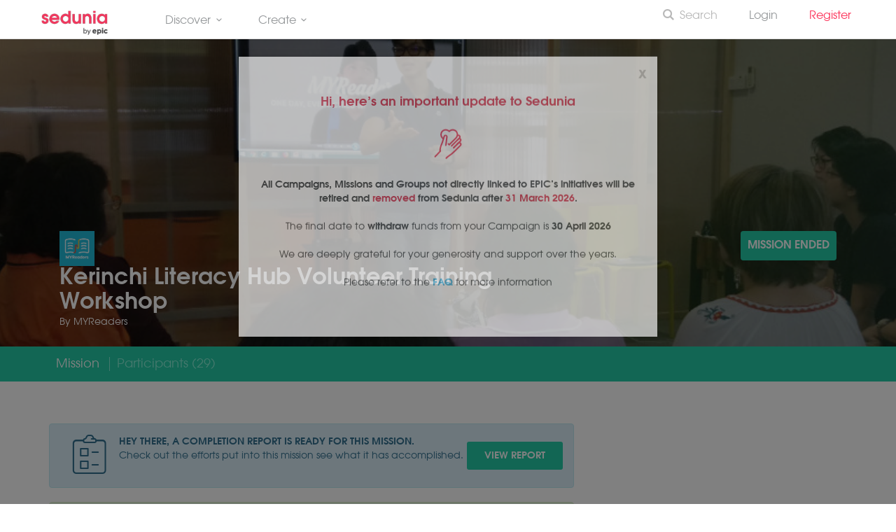

--- FILE ---
content_type: text/html; charset=UTF-8
request_url: https://www.sedunia.me/missions/kerinchi-lithub-volunteer-training-workshop
body_size: 19199
content:
<!DOCTYPE html>
<!--[if IE 8]><html class="ie ie8"> <![endif]-->
<!--[if IE 9]><html class="ie ie9"> <![endif]-->
<!--[if gt IE 9]><!-->	<html> <!--<![endif]-->
	<head>
		<meta charset="utf-8">
		<meta http-equiv="X-UA-Compatible" content="IE=edge">
		<meta name="viewport" content="width=device-width, initial-scale=1">
		<meta name="keywords" content="volunteer, volunteer in Malaysia, volunteering opportunity, Sedunia, impact, create impact, learn, skills, level up, improve, charity, social, social good, social enterprise, mission, fundraise, campaign, fundraising campaigns, better world, serving people, lifestyle" />
		<meta name="description" content="Sedunia - Creating a better world together.">
		<!-- <meta name="author" content="Sedunia"> -->

					<meta http-equiv="Content-Security-Policy" content="upgrade-insecure-requests">
					
		<meta name="csrf-token" content="sO8ATy6um1mudjxVHi4ziZ8csK3bO5IVQgnXVdsP">

		<!-- Google Tag Manager -->
		<script type="b5f084f1bd74981664b67e16-text/javascript">(function(w,d,s,l,i){w[l]=w[l]||[];w[l].push({'gtm.start':
				new Date().getTime(),event:'gtm.js'});var f=d.getElementsByTagName(s)[0],
			j=d.createElement(s),dl=l!='dataLayer'?'&l='+l:'';j.async=true;j.src=
			'https://www.googletagmanager.com/gtm.js?id='+i+dl;f.parentNode.insertBefore(j,f);
		})(window,document,'script','dataLayer','GTM-K3SZ6S8');</script>
		<!-- End Google Tag Manager -->

							<!-- Facebook Pixel Code -->
			<script type="b5f084f1bd74981664b67e16-text/javascript">
				!function(f,b,e,v,n,t,s)
				{if(f.fbq)return;n=f.fbq=function(){n.callMethod?
				n.callMethod.apply(n,arguments):n.queue.push(arguments)};
				if(!f._fbq)f._fbq=n;n.push=n;n.loaded=!0;n.version='2.0';
				n.queue=[];t=b.createElement(e);t.async=!0;
				t.src=v;s=b.getElementsByTagName(e)[0];
				s.parentNode.insertBefore(t,s)}(window,document,'script',
				'https://connect.facebook.net/en_US/fbevents.js');
				fbq('init', '369935171005829'); 
				fbq('track', 'PageView');
			</script>
			<noscript>
				 <img height="1" width="1" 
				src="https://www.facebook.com/tr?id=369935171005829&ev=PageView
				&noscript=1"/>
			</noscript>
			<!-- End Facebook Pixel Code -->
		
					<script type="b5f084f1bd74981664b67e16-text/javascript" src="https://platform-api.sharethis.com/js/sharethis.js#property=5ea00390144f030012e3a0ee&product=inline-share-buttons" async="async"></script>

		<title>Kerinchi Literacy Hub Volunteer Training Workshop - Missions - Sedunia
</title>

		<!-- Favicons-->
		<link rel="shortcut icon" href="/favicon.ico?v=3.0" type="/image/x-icon">
		<link rel="apple-touch-icon" type="image/x-icon" href="/img/apple-touch-icon-57x57-precomposed.png">
		<link rel="apple-touch-icon" type="image/x-icon" sizes="72x72" href="/img/apple-touch-icon-72x72-precomposed.png">
		<link rel="apple-touch-icon" type="image/x-icon" sizes="114x114" href="/img/apple-touch-icon-114x114-precomposed.png">
		<link rel="apple-touch-icon" type="image/x-icon" sizes="144x144" href="/img/apple-touch-icon-144x144-precomposed.png">

		<!-- CSS -->
		<!--[if lt IE 9]>
			<script src="/js/html5shiv.min.js"></script>
			<script src="/js/respond.min.js"></script>
		<![endif]-->
		<style>
			@import  url('https://fonts.googleapis.com/css?family=Montserrat:400,500,800');
		</style>
		<link rel="stylesheet" href="/css/custom/sedunia-icons.css">
		<link rel="stylesheet" href="/build/css/all-fb6d7eb417.css">
		<link href="/css/custom/campaigns.css?v=061020231332" rel="stylesheet">

			<!-- CUSTOM CSS For Mission Page-->
	<link href="/css/custom/missions.css?v=300420181734" rel="stylesheet">
	<link href="/plugins/blueimp/css/blueimp-gallery.min.css" rel="stylesheet">

	<style type="text/css">
		/* Temporary. Move to gulp after */
		input[type=submit].no-styles{
			background: none !important;
		    color: inherit !important;
		    border: none !important;
		    padding: 0 !important;
		    font: inherit !important;
		    cursor: pointer !important;
		    outline: inherit !important;
		}
	</style>


			<style>
		.modal-open {
			overflow: scroll !important;
		}

		/* NOTE: Add to custom.css; Added in a rush */
		.checkout-container .btn-checkout{
			color:#fff;
			font-size:13px;
			text-transform:uppercase;
			display:inline-block;
			padding:10px 20px;
			border:2px solid #fff;
			border-radius:3px;
		}

		.ticket-alert .info {
			color: #5bc0de;
		    font-weight: bold;
		}

		.ticket-row p.selling-fast, .ticket-row p.selling-fast strong {
			color: #e74c3c;
		}

		.ticket-row.locked {
			border-left: 4px solid #f0ad4e;
		}

		.ticket-row.badge-required {
			border-left: 4px solid #6dcff6;
		}

		.requirements, .requirements:hover, .requirements:active, .requirements:link {
			color: #6dcff6;
		}

		.ticket-info .btn.locked {
			background: #f0ad4e;
			color: #fff;
		}

		.unlock-ticket-container {
			display: none;
		}

		.btn-unlock-submit {
			float: right;
			position: absolute;
			right: 25px;
			top: 8px;
			border: none;
			color: #f0ad4e;
			background: none;
			font-weight: bold;
		}

		span.error {
			color: #e74c3c;
		}

	</style>
	<link href="/css/bootstrap-rating.css" rel="stylesheet">

		<style>
			.pink {
				color: #e04f67;s
			}

			.tour_container{
				-webkit-box-shadow: 0px 0px 20px 0px rgba(0,0,0,0.2);
				-moz-box-shadow: 0px 0px 20px 0px rgba(0,0,0,0.2);
				box-shadow: 0px 0px 20px 0px rgba(0,0,0,0.2);
			}

			.main-menu ul li {
				margin-right: 25px;
			}
			header#plain .main-menu>ul>li>a {
				font-weight: normal;
			}

			.btn_full, a.btn_full {
				background: #24CBA6;
			}

			.btn_1.green, a.btn_1.green {
				background: #24CBA6;
			}

			a.btn_full_outline {
				color: #24CBA6;
				border: 2px solid #24CBA6;
			}

			@media  only screen and (min-width: 992px) {
	            .main-menu ul ul li:last-child a.btn{
	                border-bottom: 1px solid;
	            }
	            .main-menu ul li.megamenu .menu-wrapper {
	                left: 0;
	                right: auto;
	            }
	            .main-menu ul li.megamenu .menu-wrapper.right-menu {
	            	left: auto;
				    right: 0;
	            }
	        }

	        .btn.btn-green:hover {
	        	color: #25987B;
	        	border-color: #25987B;
	        	background-color: none;
	        	background: none;
	        }

	        .btn.btn-red:hover {
	        	color: #FC3158;
	        	border-color: #FC3158;
	        	background: none;
	        }
	        .btn.btn-teal:hover {
	        	color: #29C0C9;
	        	border-color: #29C0C9;
	        	background: none;
	        }
	        .mission-card .time{
	        	color : #FC3158;
	        }

			
			.admin-view, .admin-view h3, .admin-view ul li, .admin-view li a {
				color: #d5d5d5 !important;
			}`
        
		</style>
							<meta property="og:title" content = "Kerinchi Literacy Hub Volunteer Training Workshop"/>
		<meta property="og:description" content = "WHO?Join our training workshop if you are:a) already volunteering at any one of the MYReaders reading programmes but have not attended an official MYReaders training.b) interested to volunteer at the Kerinchi Literacy Hub beginning on 29th June 2019 every Saturday.WHEN and WHERE?22nd June 2019 from 10am -12pm at KL Gateway Mall, right in front of Times Bookstore (L2.27)Location Map: https://goo.gl/maps/CjhN4TFvtPDebvVj9WHY?The Kerinchi Hub is beginning soon on the 29th June 2019. We are calling out for passionate individuals who would like to be part of this initiative by spending your Saturday morning reading with a child from the underprivileged community in Kerinchi. Literacy can be a daunting social challenge to resolve with plenty of technicalities to the solution. Come be equipped with the know-hows at our training workshop for new volunteers joining the Kerinchi Literacy Hub. We will share tips and techniques on how to coach reading effectively, and throw in some fun and incorporate values education in the process! We believe that everyone has the potential to positively impact a child&#039;s life by simply teaching them how to read. This is something that everyone can contribute to, and we want to ensure that our volunteers are sufficiently empowered with the skills and mindsets when reading with a child. Your journey to helping a child master the foundations of reading begins here!Become a Certified Literacy Champion! By joining this workshop, you will also be awarded a badge as a Certified Literacy Champion on the Sedunia Platform. Find out more here: https://www.sedunia.me/badges/certified-literacy-championKerinchi Literacy Hub Reading ScheduleHere are the dates for our upcoming reading session, stay tuned to sign up to these sessions via Sedunia! June - 29th 
July - 6th, 13th, 20th, 27th 
August - 3rd, 17th, 24th 
September - 7th, 21st, 28th 
October - 5th, 12th, 19th
November - 2nd, 16th, 23rd"/>


		<meta property="og:image" content="https://www.sedunia.me/uploads/missions/15599047951513219485.jpg"/>
		<meta property="og:image:width" content="450"/>
		<meta property="og:image:height" content="298"/>

		<meta property="og:type" content="website"/>
		<meta property="og:url" content="https://www.sedunia.me/missions/kerinchi-lithub-volunteer-training-workshop"/>
		<meta property="og:site_name" content="Sedunia"/>
		<meta property="fb:app_id" content="176987349317948"/>
	
		<meta name="google-site-verification" content="TcJvwJ8dFzWVK_D30CPMCXqysT_E7Tbu8FJhKjVvUgQ" />
	</head>
	
	<body>
		<!--[if lte IE 8]>
		    <p class="chromeframe">You are using an <strong>outdated</strong> browser. Please <a href="http://browsehappy.com/">upgrade your browser</a>.</p>
		    <![endif]-->
		    <!-- <div id="preloader">
		        <div class="sk-spinner sk-spinner-wave">
		            <div class="sk-rect1"></div>
		            <div class="sk-rect2"></div>
		            <div class="sk-rect3"></div>
		            <div class="sk-rect4"></div>
		            <div class="sk-rect5"></div>
		        </div>
	    </div> -->
	    <!-- End Preload -->

	    <!-- Google Tag Manager (noscript) -->
		<noscript><iframe src="https://www.googletagmanager.com/ns.html?id=GTM-K3SZ6S8"
		height="0" width="0" style="display:none;visibility:hidden"></iframe></noscript>
		<!-- End Google Tag Manager (noscript) -->
		
	    <div class="layer"></div>
	    <!-- Mobile menu overlay mask -->    
	    <!-- Header Colored:  add the id colored to header and change logo_sticky.png to logo_sticky_colored.png  ======================= -->
<header id="plain"><!-- 'colored' or 'plain' -->
    <!-- Menu -->
    <div class="container-fluid">
        <div class="row">
            <div class="col-md-2 col-sm-2 col-xs-2" style="margin-top: 5px; text-align: left;">
                <div id="logo">
                    <a href="https://www.sedunia.me"><img src="/img/logo_sticky_colored_by_epic.png" width="auto" height="35" alt="Sedunia" data-retina="true" class="logo_normal"></a>
                    <a href="https://www.sedunia.me"><img src="/img/logo_sticky_colored_by_epic.png" width="auto" height="35" alt="Sedunia" data-retina="true" class="logo_sticky"></a>
                </div>
            </div>
            <nav class="col-md-6 col-sm-6 col-xs-6">

                <div class="main-menu">
                    <ul>
                        <!-- Discover -->
                        <li class="megamenu submenu">
                            <a href="javascript:void(0);" class="show-submenu">
                                Discover<i class=" icon-down-open-mini"></i>
                            </a>
                            <div class="menu-wrapper">
                                <div class="col-md-4">
                                    <h3>Discover</h3>
                                    <ul>
                                        <li>
                                            <a href="/campaigns" class="show-submenu">Fundraisers</a>
                                        </li>
                                        <li>
                                            <a href="/missions" class="show-submenu">Missions</a>
                                        </li>
                                        <li>
                                            <a href="/groups" class="show-submenu">Groups</a>
                                        </li>
                                        <li>
                                            <a href="/communities" class="show-submenu">Communities <span class="label label-info" style="background-color: #ee365c; font-size: 9px; vertical-align: top">BETA</span></a>
                                        </li>
                                        
                                    </ul>
                                </div>
                                
                                <div class="col-md-4">
                                    <h3>About</h3>
                                    <ul>
                                        <li>
                                            <a href="/about" class="show-submenu">About Sedunia</a>
                                        </li>
                                        <li>
                                            <a href="/faq" class="show-submenu">FAQ</a>
                                        </li>
                                        <li>
                                            <a href="/contact" class="show-submenu">Contact Us</a>
                                        </li>
                                    </ul>
                                    
                                </div>
                                
                                <div class="col-md-4">
                                    
                                                                            <img src="https://www.sedunia.me/img/hour-pledge/running-boy.png" style="width: 40%; margin-top: 125px; padding-bottom: 20px;">
                                                                        
                                </div>
                            </div>
                        </li>

                        <!-- Create -->
                        <li class="megamenu submenu">
                            <a href="javascript:void(0);" class="show-submenu">
                                Create<i class=" icon-down-open-mini"></i>
                            </a>
                            <div class="menu-wrapper">
                                <div class="col-md-4">
                                    <h3>Create</h3>
                                    <ul>
                                        <li>
                                            <a href="/campaigns/create" class="btn btn-red" style="margin: 20px 15px"><i class="icon icon-plus"></i> New Campaign</a>
                                        </li>
                                        <li>
                                            <a href="/missions/create" class="btn btn-teal" style="margin: 20px 15px"><i class="icon icon-plus"></i> New Mission</a>
                                        </li>
                                        
                                        <!-- <li>
                                            <a href="/groups/create" class="btn btn-green" style="margin: 20px 15px"><i class="icon icon-plus"></i> New Group</a>
                                        </li> -->

                                    </ul>
                                </div>
                                <div class="col-md-4">
                                    
                                </div>
                                <div class="col-md-4">
                                    <br><br>
                                    <h5>Impact, made easy</h5><br>
                                    <img src="https://www.sedunia.me/img/hour-pledge/boy-riding-rocket.png" style="width: 80%;">
                                </div>
                                
                            </div>
                        </li>

                    <!--     <li>
                            <a href="/hourpledge" class="show-submenu">#TheHourPledgeMovement</a>
                        </li> -->
                        <!-- <li>
                            <a href="/groups" class="show-submenu">Groups</a>
                        </li> -->
                      <!--   <li>
                            <a href="/missions/create" class="show-submenu">Start a Mission</a>
                        </li> -->
                       
                     </ul>
                </div><!-- End main-menu -->
            </nav>
            

            <!-- Mobile Menu -->
            <nav class="col-md-4 col-sm-4 col-xs-4">
                <a class="cmn-toggle-switch cmn-toggle-switch__htx open_close" href="javascript:void(0);"><span>Menu mobile</span></a>
                <div class="main-menu right" style="margin-top: -7px; "  >
                    <div id="header_menu">
                        <img src="https://www.sedunia.me/img/logo_sticky_colored_by_epic_center.png" width="auto" height="26" alt="Sedunia" data-retina="true">
                    </div>
                    <a href="#" class="open_close" id="close_in"><i class="icon_set_1_icon-77"></i></a>
                    <ul>
                        <li class="show-submenu">                            
                            
                            <a href="/search" style="font-weight: semibold; color: #b9b9b9;"><i class="icon icon-search-6" style="vertical-align: top; margin-right: 5px;"></i>Search</a>
                                               
                                
                        </li>

                        <div class="show-on-right">
                            <br>

                            <!-- DISCOVER -->
                            <h3 class="show-on-right">DISCOVER</h3>
                            <ul>
                                <li>
                                    <a href="/campaigns" class="show-on-right">Fundraisers</a>
                                </li>
                                <li>
                                    <a href="/missions" class="show-on-right">Missions</a>
                                </li>
                                <li>
                                    <a href="/groups" class="show-on-right">Groups</a>
                                </li>
                                <li>
                                    <a href="/communities" class="show-on-right">Communities <span class="label label-info" style="background-color: #e55257; font-size: 9px; vertical-align: top">BETA</span></a>
                                </li>
                                <li>
                                    <a href="/match" class="show-on-right">Match <span class="label label-info" style="background-color: #e55257; font-size: 9px; vertical-align: top">BETA</span></a>
                                </li>
                            </ul>

                            <br><br>
                            <!-- INITIATIVES / EVENTS -->
                            <h3 class="show-on-right">INITIATIVES / EVENTS</h3>
                            <ul>
                                
                                <li>
                                    <a href="/oa-collective" class="show-on-right">Covid-19 Response For Orang Asli</a>
                                </li>
                                <li>
                                    <a href="/penjana-sim-grant" class="show-on-right">Grants</a>
                                </li>
                                <!-- <li>
                                    <a href="/raya2021" class="show-on-right">#RayaWithSedunia</a>
                                </li> -->

                            </ul>

                            <br><br>
                            <!-- ABOUT -->
                            <h3 class="show-on-right">ABOUT</h3>
                            <ul>
                                <li>
                                    <a href="/about" class="show-on-right">About Sedunia</a>
                                </li>
                                <li>
                                    <a href="/faq" class="show-on-right">FAQ</a>
                                </li>
                                <li>
                                    <a href="/contact" class="show-on-right">Contact Us</a>
                                </li>

                            </ul>

                            <br><br>
                            <!-- CREATE -->
                            <h3 class="show-on-right">CREATE</h3>
                            <ul>
                                <li>
                                    <a href="/campaigns/create" class="show-on-right">New Campaign</a>
                                </li>
                                <li>
                                    <a href="/missions/create" class="show-on-right">New Mission</a>
                                </li>
                                <li>
                                    <a href="/groups/create" class="show-on-right">New Group</a>
                                </li>

                            </ul>


                            <br><br>
                        </div>
                        
                                                    

                            <li>
                                <a href="/signin" class="show-submenu"> Login</a>
                            </li>
                            <li>
                                <a href="/signup" class="show-submenu" style="color: #FC3158">Register &nbsp; </a>
                            </li>
                        
                                                                       
                    </ul>
                </div>
            </nav>

        </div>
    </div><!-- container -->
</header><!-- End Header -->	    	    	<!-- Modal Register Now-->
	<div id="register" class="modal fade" role="dialog">
		<div class="modal-dialog"> 
		<div class="modal-content">
			<form method="POST" action="https://www.sedunia.me/missions/kerinchi-lithub-volunteer-training-workshop/register" accept-charset="UTF-8"><input name="_token" type="hidden" value="sO8ATy6um1mudjxVHi4ziZ8csK3bO5IVQgnXVdsP">
				<div class="modal-header">
					<button type="button" class="close" data-dismiss="modal">&times;</button>
					<h4 class="modal-title">Tickets</h4>
				</div>
				<div class="modal-box">
					<div class="modal-body">
						
													
															
																
									<input type="hidden" class="form-control urlHash" name="urlHash" value="register">
									<div class="col-lg-12 col-md-12 col-sm-12 ticket-row active ">
										<div class="col-lg-9 col-md-9 col-sm-9 ticket-details">
																						<h4>Workshop Participant <i class="icon-globe"></i> </h4>
											<p></p>
											<!-- Tickets Left -->
																							<p class="selling-fast"><span data-toggle="tooltip" data-placement="right" title="1 of 30 ticket left"><strong>1 </strong> TICKET LEFT</span></p>
												
												
												
												<!-- Unlock this ticket -->
																								<!-- End of Unlock this ticket -->

																						
											<!-- Ticket Alert -->
											<div class="ticket-alert">
																																																</div>
										</div>
										<!-- <div class="col-lg-3 col-md-3 col-sm-3 ticket-info">
											<h2>Free</h2>
																							<a href="https://www.sedunia.me/missions/kerinchi-lithub-volunteer-training-workshop/checkout?ticketid=6511" class="btn btn-primary btn-lg">Register</a>
																					</div> -->
										<div class="col-lg-3 col-md-3 col-sm-3 ticket-info">
											<input class="form-control ticket-id" name="tickets[0][ticket_id]" type="hidden" value="6511">

						                							                		<h2 style="margin-bottom: 15px">FREE</h2>
						                	
						                	
						                							                		<a class="btn banner-controll-button" style="cursor: not-allowed; font-size: 10px; padding: 10px; background-color: #c6c6c6" href="javascript:;"">Sales Ended</a>
							                	<!-- <h2><span>Sales Ended</span></h2> -->
						                	

						                </div>
									</div>

													
						<!-- sample -->
						<!-- <div class="col-lg-12 col-md-12 col-sm-12 ticket-row active">
							<div class="col-lg-9 col-md-9 col-sm-9 ticket-details">
								<h4>Volunteers <i class="icon-globe"></i></h4>
								<p>Ready to embark on a life-changing adventure.</p>
								<p><strong>50 of 50</strong> TICKETS LEFT</p>
							</div>
							<div class="col-lg-3 col-md-3 col-sm-3 ticket-info">
								<h2>Free</h2>
								<a href="https://www.sedunia.me/missions/kerinchi-lithub-volunteer-training-workshop/checkout" class="btn btn-primary btn-lg">Register</a>
							</div>
						</div> -->
						
					</div>
				</div>


				
				



				<div class="modal-footer">
					

					<div class="col-md-12">
						<p style="float:left; color: white">Max Tickets per Checkout:<br>3</p>
						<div class="checkout-container">
							<input class="btn-checkout" style="float: right; color:#fff;
								font-size:13px;
								text-transform:uppercase;
								display:inline-block;
								padding:10px 20px;
								border:2px solid #fff;
								border-radius:3px;
								background-color: transparent;" type="submit" value="Check out">
							<!-- <p style="color: white">QTY: 3</p> -->
							<br>
							
						</div>

						
						<!-- <p>Paid tickets are subject to payment processing and service fees.</p> -->

						
					</div>
					<!-- <p>Prices Shown on Paid Tickets are exclusive of Transaction & Service Fees</p> -->
					
				</div>
			</div>
		</form>
			<!-- Modal content-->
			<!-- <div class="modal-content">
				<div class="modal-header">
					<button type="button" class="close" data-dismiss="modal">&times;</button>
					<h4 class="modal-title">Tickets</h4>
				</div>
				<div class="modal-box">
					<div class="modal-body">
						<div class="col-lg-12 col-md-12 col-sm-12 ticket-row active">
							<div class="col-lg-9 col-md-9 col-sm-9 ticket-details">
								<h4>Volunteers <i class="icon-globe"></i></h4>
								<p>Challenge the limit, never miss an opportunity.</p>
								<p><strong>17 of 30</strong> TICKETS LEFT</p>
							</div>
							<div class="col-lg-3 col-md-3 col-sm-3 ticket-info">
								<h2>Free</h2>
								<a href="#" class="btn btn-primary btn-lg">Register</a>
							</div>
						</div>
						<div class="col-lg-12 col-md-12 col-sm-12 ticket-row active">
							<div class="col-lg-9 col-md-9 col-sm-9 ticket-details">
								<h4>Sponsors <i class="icon-globe"></i></h4>
								<p>Show some love and support the mission. Your logo will be printed on the house.</p>
								<p><strong>9 of 15</strong> TICKETS LEFT</p>
							</div>
							<div class="col-lg-3 col-md-3 col-sm-3 ticket-info with-counter">
								<h2><span>MYR</span><br/>125.90*</h2>
								<div class="numbers-row">
									<input type="text" value="1" id="quantity_1" class="qty2 form-control" name="quantity_1">
								</div>

							</div>
						</div>
						<div class="col-lg-12 col-md-12 col-sm-12 ticket-row active">
							<div class="col-lg-9 col-md-9 col-sm-9 ticket-details">
								<h4>SPECIALIST <i class="icon-lock"></i><a href="#" class="requirements">Show Requirements</a></h4>
								<p>Lead the team to create impact together.</p>
								<p><strong>2 of 5</strong> TICKETS LEFT</p>
								<div class="requirements-container">
									<h5>Requirements</h5>
									<ul>
										<li class="tooltip_flip tooltip-effect-1"><img src="images/clan1.png" /><span class="tooltip-content-flip"><span class="tooltip-back"><strong>Camping 101</strong><a href="#">more info</a></span></span></li>
										<li class="tooltip_flip tooltip-effect-1"><img src="images/clan2.png" /><span class="tooltip-content-flip"><span class="tooltip-back"><strong>Camping 101</strong><a href="#">more info</a></span></span></li>
										<li class="tooltip_flip tooltip-effect-1"><img src="images/badge1.png" /><span class="tooltip-content-flip"><span class="tooltip-back"><strong>Camping 101</strong><a href="#">more info</a></span></span></li>
										<li class="tooltip_flip tooltip-effect-1"><img src="images/badge2.png" /><span class="tooltip-content-flip"><span class="tooltip-back"><strong>Camping 101</strong><a href="#">more info</a></span></span></li>
										<li class="tooltip_flip tooltip-effect-1"><img src="images/badge3.png" /><span class="tooltip-content-flip"><span class="tooltip-back"><strong>Camping 101</strong><a href="#">more info</a></span></span></li>
										<li class="tooltip_flip tooltip-effect-1"><img src="images/badge4.png" /><span class="tooltip-content-flip"><span class="tooltip-back"><strong>Camping 101</strong><a href="#">more info</a></span></span></li>
										<li class="tooltip_flip tooltip-effect-1"><img src="images/badge5.png" /><span class="tooltip-content-flip"><span class="tooltip-back"><strong>Camping 101</strong><a href="#">more info</a></span></span></li>
										<li class="tooltip_flip tooltip-effect-1"><img src="images/badge6.png" /><span class="tooltip-content-flip"><span class="tooltip-back"><strong>Camping 101</strong><a href="#">more info</a></span></span></li>
									</ul>
								</div>
							</div>
							<div class="col-lg-3 col-md-3 col-sm-3 ticket-info waitlist">
								<h2>Waitlist</h2>
								<a href="#" class="btn btn-primary btn-lg">Apply</a>
							</div>
						</div>
						<div class="col-lg-12 col-md-12 col-sm-12 ticket-row active">
							<div class="col-lg-9 col-md-9 col-sm-9 ticket-details">
								<h4>Test Mission <i class="icon-globe"></i></h4>
							</div>
							<div class="col-lg-3 col-md-3 col-sm-3 ticket-info">
								<h2>Free</h2>
								<a href="#" class="btn btn-primary btn-lg">Register</a>
							</div>
						</div>
						<div class="col-lg-12 col-md-12 col-sm-12 ticket-row in-active">
							<div class="col-lg-9 col-md-9 col-sm-9 ticket-details">
								<h4>SPECIALIST <i class="icon-lock"></i><a href="#" class="requirements">Show Requirements</a></h4>
								<p>Not the hero Gotham needs right now, but the one it deserves.</p>
								<p><strong>1 of 1</strong> TICKETS LEFT</p>
								<div class="requirements-container">
									<h5>Requirements</h5>
									<ul>
										<li class="tooltip_flip tooltip-effect-1"><img src="images/clan1.png" /><span class="tooltip-content-flip"><span class="tooltip-back"><strong>Camping 101</strong><a href="#">more info</a></span></span></li>
										<li class="tooltip_flip tooltip-effect-1"><img src="images/clan2.png" /><span class="tooltip-content-flip"><span class="tooltip-back"><strong>Camping 101</strong><a href="#">more info</a></span></span></li>
										<li class="tooltip_flip tooltip-effect-1"><img src="images/badge1.png" /><span class="tooltip-content-flip"><span class="tooltip-back"><strong>Camping 101</strong><a href="#">more info</a></span></span></li>
										<li class="tooltip_flip tooltip-effect-1"><img src="images/badge2.png" /><span class="tooltip-content-flip"><span class="tooltip-back"><strong>Camping 101</strong><a href="#">more info</a></span></span></li>
										<li class="tooltip_flip tooltip-effect-1"><img src="images/badge3.png" /><span class="tooltip-content-flip"><span class="tooltip-back"><strong>Camping 101</strong><a href="#">more info</a></span></span></li>
										<li class="tooltip_flip tooltip-effect-1"><img src="images/badge4.png" /><span class="tooltip-content-flip"><span class="tooltip-back"><strong>Camping 101</strong><a href="#">more info</a></span></span></li>
										<li class="tooltip_flip tooltip-effect-1"><img src="images/badge5.png" /><span class="tooltip-content-flip"><span class="tooltip-back"><strong>Camping 101</strong><a href="#">more info</a></span></span></li>
										<li class="tooltip_flip tooltip-effect-1"><img src="images/badge6.png" /><span class="tooltip-content-flip"><span class="tooltip-back"><strong>Camping 101</strong><a href="#">more info</a></span></span></li>
									</ul>
								</div>
							</div>
							<div class="col-lg-3 col-md-3 col-sm-3 ticket-info waitlist">
								<h2>Waitlist</h2>
								<button class="btn btn-primary btn-lg disabled" disabled>Not Eligible</button>
							</div>
						</div>
						<div class="col-lg-12 col-md-12 col-sm-12 ticket-row in-active">
							<div class="col-lg-9 col-md-9 col-sm-9 ticket-details">
								<h4>EARLY BIRDS <i class="icon-globe"></i></h4>
								<p>Early birds get the worms!</p>
								<p><strong>0 of 20</strong> TICKETS LEFT</p>
							</div>
							<div class="col-lg-3 col-md-3 col-sm-3 ticket-info with-counter">
								<h2><span>MYR</span><br/>99.99</h2>
								<button class="btn btn-primary btn-lg disabled" disabled>Sold Out</button>
							</div>
						</div>
					</div>
				</div>
				<div class="modal-footer">
					<p>* Prices Shown on Paid Tickets are exclusive of GST & Service Fees</p>
					<div class="checkout-container"><a href="#">Check Out</a></div>
				</div>
			</div> -->
		</div>
	</div>
	<!-- Modal Contact Organizer-->
<div id="modalContactOrganizer" class="modal fade" role="dialog">
	<div class="modal-dialog"> 
		<div class="modal-content">
			<div class="modal-header">
				<button type="button" class="close" data-dismiss="modal">&times;</button>
				<h4 class="modal-title">Contact Organizer</h4>
			</div>
			<div class="modal-box">
				<div class="modal-body">
					<div class="col-lg-12">
						<div class="alert alert-success hidden" id="contactSuccess">
							Your message has been sent to the organizer.
						</div>
					</div>
					<div class="alert alert-danger hidden" id="contactError">
						<strong>Error!</strong> There was an error sending your message.
					</div>
					<form method="POST" action="https://www.sedunia.me/missions/kerinchi-lithub-volunteer-training-workshop/contact-organizer" accept-charset="UTF-8" id="contactForm"><input name="_token" type="hidden" value="sO8ATy6um1mudjxVHi4ziZ8csK3bO5IVQgnXVdsP">
						<div class="col-lg-6 col-md-6 col-sm-6 madu-periuk">
							<label>Your Age (Madu Periuk)</label>
							<div class="form-group">
								<input type="text" name="age" id="age" class="form-control" placeholder="" value=""/>
							</div>						
						</div>
						<div class="col-lg-6 col-md-6 col-sm-6">
							<label>Your name *</label>
							<div class="form-group">
								<input type="text" name="name" id="name" class="form-control" placeholder="Enter your Name" value=""/>
							</div>
						</div>
						<div class="col-lg-6 col-md-6 col-sm-6">
							<label>Your email address *</label>
							<div class="form-group">
								<input type="email" name="email" id="email" class="form-control" placeholder="Enter your Email Address" value=""/>
							</div>
						</div>
						<div class="col-lg-12">
							<label>Message *</label>
							<div class="form-group">
								<textarea name="message" id="message" class="form-control" rows="6" placeholder="Enter a message"></textarea>
							</div>
						</div>
						<div class="col-lg-12">
							<div class="form-group">
								<input type="submit" value="Send Message" class="btn btn-default btn-review" data-loading-text="Loading...">
							</div>
						</div>
					</form>
				</div>
			</div>
		</div>
	</div>
</div>

	

	<!-- Modal Write Review -->
	<div id="modalWriteReview" class="modal fade" role="dialog">
		<div class="modal-dialog"> 
			<div class="modal-content">
				<div class="modal-header">
					<button type="button" class="close" data-dismiss="modal">&times;</button>
					<h4 class="modal-title">Write a Review</h4>
				</div>
				<div class="modal-box">
					<div class="modal-body">
						<form method="POST" action="https://www.sedunia.me/missions/kerinchi-lithub-volunteer-training-workshop/reviews/create" accept-charset="UTF-8" id="formWriteReview"><input name="_token" type="hidden" value="sO8ATy6um1mudjxVHi4ziZ8csK3bO5IVQgnXVdsP">
							<h4>Leave a review for the mission</h4><br>
							<div class="row">
								<div class="col-md-12">
									<div class="row">
										<div class="col-md-9">
											<label>Experience</label>
											<p>How was your experience?</p>
										</div>
										<input name="rating_experience" type="hidden" class="rating col-md-3" required />
									</div>
									<hr>
								</div>
								<div class="col-md-12">
									<div class="row">
										<div class="col-md-9">
											<label>Impact</label>
											<p>How well was the mission in achieving the impact it intended to create?</p>
										</div>
										<input name="rating_impact" type="hidden" class="rating col-md-3" required />
									</div>
									<hr>
								</div>
								<div class="col-md-12">
									<div class="row">
										<div class="col-md-9">
											<label>Recommended</label>
											<p>Would you recommend this mission to a friend?</p>
										</div>
										<input name="rating_recommended" type="hidden" class="rating col-md-3" required />
									</div>
									<hr>
								</div>

								<div class="col-lg-12">
									<br>
									<label>Public Review</label>
									<div class="form-group">
										<textarea name="public_review" class="form-control" rows="3" placeholder="Share your experience with others." required="required" minlength="3" maxlength="5000"></textarea>
									</div>
								</div>
								<div class="col-lg-12">
									<label><i class="icon icon-lock"></i> Private Feedback</label>
									<div class="form-group">
										<textarea name="private_review" class="form-control" rows="3" placeholder="Leave a private feedback that is only visible to the mission organizer."></textarea>
									</div>
								</div>
								<div class="col-lg-12" style="margin-top: 15px">
									<div class="form-group">
										<input type="submit" value="Submit Review" class="btn btn-default btn-review" data-loading-text="Submitting Review...">
									</div>
								</div>
							</div>
						</form>
					</div>
				</div>
			</div>
		</div>
	</div>  
	    
	    <!-- modalWindDown -->
<div id="modalWindDown" class="modal fade" role="dialog">
	<div class="modal-dialog"> 
		<div class="modal-content">
			<!-- <div class="modal-header">
				
				<h4 class="modal-title">An Important Update to Sedunia</h4>
			</div> -->
			<div class="modal-box">

				<div class="modal-body text-center">
					<button type="button" class="close" data-dismiss="modal">x</button>
					<div class="col-lg-12 col-md-12 col-sm-12">
						<div style="margin: 20px 0px 20px 0px;">
							<h4 style="color: #e04f67">Hi, here's an important update to Sedunia</h4>

						</div>

						<img src="https://www.sedunia.me/svg/icons/icon-hand-with-heart-pink.svg" style="padding: 5px 0;">
						<div style="padding: 18px 0px;">
							<p><strong>All Campaigns, Missions and Groups not directly linked to EPIC's initiatives will be retired and <strong class="pink">removed</strong> from Sedunia after <strong class="pink">31 March 2026</strong>.</strong></p>


							<p>The final date to <strong>withdraw</strong> funds from your Campaign is <strong>30 April 2026</strong></p>
							<p>We are deeply grateful for your generosity and support over the years.</p>
							<p>Please refer to the <a href="https://blog.sedunia.me/sedunia-update-faq"><strong>FAQ</strong></a> for more information</p>

						</div>
					</div>
					
				</div>
			</div>
			<!-- <div class="modal-footer">
				
			</div> -->
		</div>
	</div>
</div>


<script type="b5f084f1bd74981664b67e16-text/javascript">
	function initWindDownModal() {
	    const MODAL_KEY = 'windDownModalLastClosed';
	    const ONE_WEEK = 7 * 24 * 60 * 60 * 1000; // ms
	    const MODAL_ID = '#modalWindDown';

	    if (!window.localStorage) return;

	    $(function () {
	        const lastClosed = localStorage.getItem(MODAL_KEY);
	        const now = Date.now();

	        if (!lastClosed || now - lastClosed > ONE_WEEK) {
	            setTimeout(function () {
	                $(MODAL_ID).modal('show');
	            }, 1000);
	        }

	        // Prevent duplicate bindings
	        $(MODAL_ID)
	            .off('hidden.bs.modal.winddown')
	            .on('hidden.bs.modal.winddown', function () {
	                localStorage.setItem(MODAL_KEY, Date.now());
	            });
	    });
	}

</script>
	    <div id="app">
		    	

	<div class="mission-banner-container" style="background-image: url(https://www.sedunia.me/uploads/missions/15599047951513219485.jpg)">
	<div class="overlay"></div>
	<div class="tp-banner">
		<div class="container">
			<div class="col-lg-8 col-md-8">
				<div class="company-logo-container">
					<a href="https://www.sedunia.me/groups/myreaders">
						<img src="https://www.sedunia.me/uploads/guilds/15543557421431118921_o.png" class="img-responsive " alt="MYReaders" />
					</a>
				</div>
				<div class="company-info">
					<h1><a href="https://www.sedunia.me/missions/kerinchi-lithub-volunteer-training-workshop">Kerinchi Literacy Hub Volunteer Training Workshop</a></h1>
					<p class="presented-by">By <a href="https://www.sedunia.me/groups/myreaders">MYReaders</a></p>
				</div>
			</div>
			<div class="col-lg-4 col-md-4 text-right">
				<div class="btn-group">
											<!-- <button type="button" data-toggle="modal" class="banner-controll-button" data-target="#register" disabled style="background: #DDDDDD">Mission Ended</button> -->
						<button type="button" class="btn banner-controll-button" style="cursor: not-allowed;">Mission Ended</button>
									  
			  				</div>
<!-- 				<ul class="banner-buttons">

											<li class="register"><button type="button" data-toggle="modal" data-target="#register" disabled style="background: #DDDDDD">Mission Ended</button></li>
										
					<li class="share-on-facebook"><a href="#">Share on Facebook</a></li>
				</ul> -->
			</div>
		</div>
	</div>
</div>

	<div class="submenu-main-mission">
	<div class="banner-menu">
		<div class="container">
			<div class="row">
				<div class="col-lg-6 col-md-8 col-sm-9">
					<ul>
						<li class="active"><a href="#">Mission</a></li>
						<!-- <li><a href="#updates">Updates (0)</a></li> -->
						<li><a href="#participants">Participants (29)</a></li>
					</ul>
				</div>
				<div class="col-lg-6 col-md-4 col-sm-3">
					<!--  -->
				</div>
			</div>
		</div>
	</div>
</div>

<div class="submenu-main-mission" id="header_affix_top" data-spy="affix" data-offset-top="410">
	
		<div class="container">
			<div class="row">
				<div class="col-md-12">
					
											<button type="button" class="affix-button"  disabled style="background: #DDDDDD">Mission Has Ended</button>
										
					<div class="affix-mission-title">						
						<h4>Kerinchi Literacy Hub Volunteer Training Workshop</h4>
						<h5>Sat, Jun 22 10:00 AM</h5><h5 class="end-datetime">- Sat, Jun 22 12:00 PM</h5>
					</div>
					
				</div>

			</div>
		</div>
	
</div>



	<div id="blueimp-gallery" class="blueimp-gallery blueimp-gallery-controls">
		<div class="slides"></div>
		<h3 class="title"></h3>
		<a class="prev">‹</a>
		<a class="next">›</a>
		<a class="close">×</a>
		<a class="play-pause"></a>
		<ol class="indicator"></ol>
	</div>
	
	
	
	<div  class="container margin_60">
		<div class="row">
			<div class="col-lg-8 col-md-8 col-sm-12 col-xs-12">
															<div class="alert alert-info alert-report"> 
							<a href="https://www.sedunia.me/missions/kerinchi-lithub-volunteer-training-workshop/report" class="btn_1 medium pull-right">VIEW REPORT</a>
							<i class="icon_set_1_icon-87"></i> 
															<strong>HEY THERE, A COMPLETION REPORT IS READY FOR THIS MISSION.</strong><br>
								Check out the efforts put into this mission see what it has accomplished.
														<div class="clearfix"></div>
						</div>
					
									
									<div class="alert alert-success"> This mission has ended on Sat, Jun 22 12:00 pm.
					</div>
				
				
				
				
				
			</div>
			<div class="col-lg-8 col-md-8 col-sm-12 col-xs-12">

				<div class="section_container with-divider">
					<div class="col-lg-3 col-md-4 col-sm-3 section-heading">
						<div class="row">
							<h2>Mission Description</h2>
						</div>
					</div>
					<div class="col-lg-9 col-md-8 col-sm-9 section-details">
						<div class="mission-detail">
							<div class="mission-description">
								<h4>Become a Literacy Champion in our Volunteer Training Workshop!</h4>

								<p><p><b>WHO?</b></p><p>Join our training workshop if you are:</p><p>a) already volunteering at any one of the MYReaders reading programmes but have not attended an official MYReaders training.</p><p>b) interested to volunteer at the Kerinchi Literacy Hub beginning on 29th June 2019 every Saturday.<br></p><p><b>WHEN and WHERE?</b></p><p>22nd June 2019 from 10am -12pm at KL Gateway Mall, right in front of Times Bookstore (L2.27)<br>Location Map: <a href="https://goo.gl/maps/CjhN4TFvtPDebvVj9" target="_blank">https://goo.gl/maps/CjhN4TFvtPDebvVj9</a></p><p><b>WHY?</b></p><p>The Kerinchi Hub is beginning soon on the 29th June 2019. We are calling out for passionate individuals who would like to be part of this initiative by spending your Saturday morning reading with a child from the underprivileged community in Kerinchi. <br><br>Literacy can be a daunting social challenge to resolve with plenty of technicalities to the solution. Come be equipped with the know-hows at our training workshop for new volunteers joining the Kerinchi Literacy Hub. We will share tips and techniques on how to coach reading effectively, and throw in some fun and incorporate values education in the process! </p><p>We believe that everyone has the potential to positively impact a child's life by simply teaching them how to read. This is something that everyone can contribute to, and we want to ensure that our volunteers are sufficiently empowered with the skills and mindsets when reading with a child. Your journey to helping a child master the foundations of reading begins here!<br><br><b>Become a Certified Literacy Champion! <br></b>By joining this workshop, you will also be awarded a badge as a Certified Literacy Champion on the Sedunia Platform. Find out more here: <a href="https://www.sedunia.me/badges/certified-literacy-champion">https://www.sedunia.me/badges/certified-literacy-champion</a><br></p><p><b>Kerinchi Literacy Hub Reading Schedule<br></b>Here are the dates for our upcoming reading session, stay tuned to sign up to these sessions via Sedunia! </p><p>June - 29th 
<br>July - 6th, 13th, 20th, 27th 
<br>August - 3rd, 17th, 24th 
<br>September - 7th, 21st, 28th 
<br>October - 5th, 12th, 19th
<br>November - 2nd, 16th, 23rd<br></p></p>
							</div>
						</div>
						<a href="#" class="readmore">Read More</a>
					</div>
				</div>

				<div class="section_container with-divider">
					<div class="col-lg-3 col-md-4 col-sm-3 section-heading">
						<div class="row">
							<h2>Mission Impact <span data-toggle="popover" data-trigger="hover" data-placement="top" data-content="The impact this mission aims to create."><i class="icon-info-circled"></i></span></h2>
						</div>
					</div>
					<div class="col-lg-9 col-md-8 col-sm-9">
						<div class="section-details">
							<div class="mission-description">
								<p>
									<p>We want to equip and empower our volunteers so that they are able to achieve our shared vision that <b>One day, every child will be able to read</b>.<br></p>								</p>
							</div>
						</div>
					</div>
				</div>
				<div class="section_container with-divider">
					<div class="col-lg-3 col-md-4 col-sm-3 section-heading">
						<div class="row">
							<h2>SDGs Addressed
							<span data-toggle="popover" data-trigger="hover" data-placement="top" data-content="The Sustainable Development Goals this mission addresses." ><i class="icon-info-circled"></i></span></h2>
						</div>
					</div>
					<div class="col-lg-9 col-md-8 col-sm-9 section-details">
						<div class="" style="padding-left: 10px">
							<div class="mission-description">
								<div class="row sdgs">
																			<ul>	
															
												<li>
													<div class="sdg-card">
														<a href="javascript:void(0)" data-id="4" class="sdg-link sdg-selected" >
															<img src="/img/sdg/sdg_4.png" title="QUALITY EDUCATION" data-toggle="popover" data-trigger="hover" data-placement="top" data-content="Ensure inclusive and equitable quality education and promote lifelong learning opportunities for all.">
														</a>
													</div>
												</li>				
																					</ul>
																	</div>
							</div>
						</div>
					</div>
				</div>
				<div class="section_container with-divider" id="participants">
					<div class="col-lg-3 col-md-4 col-sm-3 section-heading">
						<div class="row">
							<h2>Participants <br/><span class="counter_number">(29)</span></h2>
						</div>
					</div>
					<div class="col-lg-9 col-md-8 col-sm-9 section-details">

													<ul class="list-participants">
																										<li class="tooltip_flip tooltip-effect-1"><a href="https://www.sedunia.me/users/crystal-wong-1"><img class="img-circle img-participant" src="https://www.sedunia.me/img/avatar-female-01.jpg" alt="Crystal Wong"></a><span class="tooltip-content-flip"><span class="tooltip-back"><a href="#"><strong>Crystal Wong</strong></a><br>Workshop Participant</span></span></li>
							
											
																										<li class="tooltip_flip tooltip-effect-1"><a href="https://www.sedunia.me/users/assillah-ghous"><img class="img-circle img-participant" src="https://graph.facebook.com/v2.5/1090368751016944/picture?type=large" alt="Assillah Ghous"></a><span class="tooltip-content-flip"><span class="tooltip-back"><a href="#"><strong>Assillah Ghous</strong></a><br>Workshop Participant</span></span></li>
							
											
																										<li class="tooltip_flip tooltip-effect-1"><a href="https://www.sedunia.me/users/nursyazana-zainal-abidin"><img class="img-circle img-participant" src="https://www.sedunia.me/img/avatar-female-02.jpg" alt="Nursyazana Zainal Abidin"></a><span class="tooltip-content-flip"><span class="tooltip-back"><a href="#"><strong>Nursyazana Zainal Abidin</strong></a><br>Workshop Participant</span></span></li>
							
											
																										<li class="tooltip_flip tooltip-effect-1"><a href="https://www.sedunia.me/users/nazneen-rasheed-ariff"><img class="img-circle img-participant" src="https://www.sedunia.me/img/avatar-female-02.jpg" alt="Nazneen Rasheed Ariff"></a><span class="tooltip-content-flip"><span class="tooltip-back"><a href="#"><strong>Nazneen Rasheed Ariff</strong></a><br>Workshop Participant</span></span></li>
							
											
																										<li class="tooltip_flip tooltip-effect-1"><a href="https://www.sedunia.me/users/nurin-faqihah-abdul-rahim"><img class="img-circle img-participant" src="https://www.sedunia.me/img/avatar-female-02.jpg" alt="Nurin Faqihah Abdul Rahim"></a><span class="tooltip-content-flip"><span class="tooltip-back"><a href="#"><strong>Nurin Faqihah Abdul Rahim</strong></a><br>Workshop Participant</span></span></li>
							
											
																										<li class="tooltip_flip tooltip-effect-1"><a href="https://www.sedunia.me/users/abby-yao"><img class="img-circle img-participant" src="https://www.sedunia.me/uploads/profile/15476442201143964461_n.jpg" alt="Abby Yao"></a><span class="tooltip-content-flip"><span class="tooltip-back"><a href="#"><strong>Abby Yao</strong></a><br>Workshop Participant</span></span></li>
							
											
																										<li class="tooltip_flip tooltip-effect-1"><a href="https://www.sedunia.me/users/ainil-fadzlina"><img class="img-circle img-participant" src="https://www.sedunia.me/uploads/profile/1507028908838551650_n.jpg" alt="Ainil Fadzlina"></a><span class="tooltip-content-flip"><span class="tooltip-back"><a href="#"><strong>Ainil Fadzlina</strong></a><br>Workshop Participant</span></span></li>
							
											
																										<li class="tooltip_flip tooltip-effect-1"><a href="https://www.sedunia.me/users/carlyn-booi"><img class="img-circle img-participant" src="https://www.sedunia.me/uploads/profile/1511599788570539272.jpg" alt="Booi Carlyn"></a><span class="tooltip-content-flip"><span class="tooltip-back"><a href="#"><strong>Booi Carlyn</strong></a><br>Workshop Participant</span></span></li>
							
											
																										<li class="tooltip_flip tooltip-effect-1"><a href="https://www.sedunia.me/users/hazel-zhi-qin"><img class="img-circle img-participant" src="https://www.sedunia.me/uploads/profile/155379749010385804_n.jpg" alt="Hazel Zhi-Qin"></a><span class="tooltip-content-flip"><span class="tooltip-back"><a href="#"><strong>Hazel Zhi-Qin</strong></a><br>Workshop Participant</span></span></li>
							
											
																										<li class="tooltip_flip tooltip-effect-1"><a href="https://www.sedunia.me/users/sarah-afiqah"><img class="img-circle img-participant" src="https://www.sedunia.me/uploads/profile/16127760981987020341.jpg" alt="Sarah Afiqah  Mohd Zabidi"></a><span class="tooltip-content-flip"><span class="tooltip-back"><a href="#"><strong>Sarah Afiqah  Mohd Zabidi</strong></a><br>Workshop Participant</span></span></li>
							
											
																										<li class="tooltip_flip tooltip-effect-1"><a href="https://www.sedunia.me/users/nungky-dwi-kusumawardani"><img class="img-circle img-participant" src="https://www.sedunia.me/img/avatar-female-02.jpg" alt="Nungky Dwi Kusumawardani"></a><span class="tooltip-content-flip"><span class="tooltip-back"><a href="#"><strong>Nungky Dwi Kusumawardani</strong></a><br>Workshop Participant</span></span></li>
							
											
																										<li class="tooltip_flip tooltip-effect-1"><a href="https://www.sedunia.me/users/jess-sern"><img class="img-circle img-participant" src="https://www.sedunia.me/uploads/profile/15604080092107818407_n.jpg" alt="Jess Sern"></a><span class="tooltip-content-flip"><span class="tooltip-back"><a href="#"><strong>Jess Sern</strong></a><br>Workshop Participant</span></span></li>
							
											
																										<li class="tooltip_flip tooltip-effect-1"><a href="https://www.sedunia.me/users/sahaj-latif"><img class="img-circle img-participant" src="https://www.sedunia.me/img/avatar-male-01.jpg" alt="Sahaj Latif"></a><span class="tooltip-content-flip"><span class="tooltip-back"><a href="#"><strong>Sahaj Latif</strong></a><br>Workshop Participant</span></span></li>
							
											
																										<li class="tooltip_flip tooltip-effect-1"><a href="https://www.sedunia.me/users/regina-lee"><img class="img-circle img-participant" src="https://www.sedunia.me/img/avatar-female-02.jpg" alt="Regina Lee"></a><span class="tooltip-content-flip"><span class="tooltip-back"><a href="#"><strong>Regina Lee</strong></a><br>Workshop Participant</span></span></li>
							
											
																										<li class="tooltip_flip tooltip-effect-1"><a href="https://www.sedunia.me/users/jarina-rahman"><img class="img-circle img-participant" src="https://www.sedunia.me/uploads/profile/15535762251632391399_n.jpg" alt="Jarina Rahman"></a><span class="tooltip-content-flip"><span class="tooltip-back"><a href="#"><strong>Jarina Rahman</strong></a><br>Workshop Participant</span></span></li>
							
											
																										<li class="tooltip_flip tooltip-effect-1"><a href="https://www.sedunia.me/users/moses-woon"><img class="img-circle img-participant" src="https://www.sedunia.me/img/avatar-male-02.jpg" alt="Moses Woon"></a><span class="tooltip-content-flip"><span class="tooltip-back"><a href="#"><strong>Moses Woon</strong></a><br>Workshop Participant</span></span></li>
							
											
																										<li class="tooltip_flip tooltip-effect-1"><a href="https://www.sedunia.me/users/zahra-argubie"><img class="img-circle img-participant" src="https://www.sedunia.me/img/avatar-female-02.jpg" alt="Zahra Argubie"></a><span class="tooltip-content-flip"><span class="tooltip-back"><a href="#"><strong>Zahra Argubie</strong></a><br>Workshop Participant</span></span></li>
							
											
																										<li class="tooltip_flip tooltip-effect-1"><a href="https://www.sedunia.me/users/ammarul-zaki-bin-rahman"><img class="img-circle img-participant" src="https://www.sedunia.me/img/avatar-male-01.jpg" alt="Ammarul Zaki  Bin Rahman "></a><span class="tooltip-content-flip"><span class="tooltip-back"><a href="#"><strong>Ammarul Zaki  Bin Rahman </strong></a><br>Workshop Participant</span></span></li>
							
											
																										<li class="tooltip_flip tooltip-effect-1"><a href="https://www.sedunia.me/users/zoe-fc"><img class="img-circle img-participant" src="https://www.sedunia.me/img/avatar-female-01.jpg" alt="Zoe FC"></a><span class="tooltip-content-flip"><span class="tooltip-back"><a href="#"><strong>Zoe FC</strong></a><br>Workshop Participant</span></span></li>
							
											
																										<li class="tooltip_flip tooltip-effect-1"><a href="https://www.sedunia.me/users/michelle-chng"><img class="img-circle img-participant" src="https://www.sedunia.me/img/avatar-female-01.jpg" alt="Michelle Chng"></a><span class="tooltip-content-flip"><span class="tooltip-back"><a href="#"><strong>Michelle Chng</strong></a><br>Workshop Participant</span></span></li>
							
											
																										<li class="tooltip_flip tooltip-effect-1"><a href="https://www.sedunia.me/users/wan-fara-ayu-w-ahmad"><img class="img-circle img-participant" src="https://www.sedunia.me/img/avatar-female-02.jpg" alt="Wan Fara Ayu W Ahmad"></a><span class="tooltip-content-flip"><span class="tooltip-back"><a href="#"><strong>Wan Fara Ayu W Ahmad</strong></a><br>Workshop Participant</span></span></li>
							
											
																										<li class="tooltip_flip tooltip-effect-1"><a href="https://www.sedunia.me/users/nash-suhaili"><img class="img-circle img-participant" src="https://www.sedunia.me/uploads/profile/15610047651605270893_n.jpg" alt="Nash Suhaili"></a><span class="tooltip-content-flip"><span class="tooltip-back"><a href="#"><strong>Nash Suhaili</strong></a><br>Workshop Participant</span></span></li>
							
											
																										<li class="tooltip_flip tooltip-effect-1"><a href="https://www.sedunia.me/users/nash-suhaili"><img class="img-circle img-participant" src="https://www.sedunia.me/uploads/profile/15610047651605270893_n.jpg" alt="Nash Suhaili"></a><span class="tooltip-content-flip"><span class="tooltip-back"><a href="#"><strong>Nash Suhaili</strong></a><br>Workshop Participant</span></span></li>
							
											
																										<li class="tooltip_flip tooltip-effect-1"><a href="https://www.sedunia.me/users/sean-yap"><img class="img-circle img-participant" src="https://www.sedunia.me/img/avatar-male-01.jpg" alt="Sean Yap"></a><span class="tooltip-content-flip"><span class="tooltip-back"><a href="#"><strong>Sean Yap</strong></a><br>Workshop Participant</span></span></li>
							
											
																										<li class="tooltip_flip tooltip-effect-1"><a href="https://www.sedunia.me/users/rabia-bazeer"><img class="img-circle img-participant" src="https://www.sedunia.me/uploads/profile/1561031621123181648_n.jpg" alt="Rabia Bazeer"></a><span class="tooltip-content-flip"><span class="tooltip-back"><a href="#"><strong>Rabia Bazeer</strong></a><br>Workshop Participant</span></span></li>
							
											
																										<li class="tooltip_flip tooltip-effect-1"><a href="https://www.sedunia.me/users/melissa-gasper"><img class="img-circle img-participant" src="https://www.sedunia.me/uploads/profile/156105644770159600_n.jpg" alt="Melissa Gasper"></a><span class="tooltip-content-flip"><span class="tooltip-back"><a href="#"><strong>Melissa Gasper</strong></a><br>Workshop Participant</span></span></li>
							
											
																										<li class="tooltip_flip tooltip-effect-1"><a href="https://www.sedunia.me/users/syiqah-akmar"><img class="img-circle img-participant" src="https://www.sedunia.me/img/avatar-female-02.jpg" alt="Syiqah Akmar"></a><span class="tooltip-content-flip"><span class="tooltip-back"><a href="#"><strong>Syiqah Akmar</strong></a><br>Workshop Participant</span></span></li>
							
											
																										<li class="tooltip_flip tooltip-effect-1"><a href="https://www.sedunia.me/users/muhammad-izhar"><img class="img-circle img-participant" src="https://www.sedunia.me/img/avatar-male-02.jpg" alt="Muhammad Izhar"></a><span class="tooltip-content-flip"><span class="tooltip-back"><a href="#"><strong>Muhammad Izhar</strong></a><br>Workshop Participant</span></span></li>
							
											
																										<li class="tooltip_flip tooltip-effect-1"><a href="https://www.sedunia.me/users/rina-mansor"><img class="img-circle img-participant" src="https://www.sedunia.me/img/avatar-female-01.jpg" alt="Rina Mansor"></a><span class="tooltip-content-flip"><span class="tooltip-back"><a href="#"><strong>Rina Mansor</strong></a><br>Workshop Participant</span></span></li>
							
											
															</ul>
						
						
						<!-- <ul class="list-participants">
							<li class="tooltip_flip tooltip-effect-1"><a href="#"><img src="images/participant1.jpg" /></a><span class="tooltip-content-flip"><span class="tooltip-back"><a href="#">Patricia Vodka</a></span></span></li>
							<li class="tooltip_flip tooltip-effect-1"><a href="#"><img src="images/participant2.jpg" /></a><span class="tooltip-content-flip"><span class="tooltip-back"><a href="#">Patricia Vodka</a></span></span></li>
							<li class="tooltip_flip tooltip-effect-1"><a href="#"><img src="images/participant3.jpg" /></a><span class="tooltip-content-flip"><span class="tooltip-back"><a href="#">Patricia Vodka</a></span></span></li>
							<li class="tooltip_flip tooltip-effect-1"><a href="#"><img src="images/participant4.jpg" /></a><span class="tooltip-content-flip"><span class="tooltip-back"><a href="#">Patricia Vodka</a></span></span></li>
							<li class="tooltip_flip tooltip-effect-1"><a href="#"><img src="images/participant5.jpg" /></a><span class="tooltip-content-flip"><span class="tooltip-back"><a href="#">Patricia Vodka</a></span></span></li>
							<li class="tooltip_flip tooltip-effect-1"><a href="#"><img src="images/participant6.jpg" /></a><span class="tooltip-content-flip"><span class="tooltip-back"><a href="#">Patricia Vodka</a></span></span></li>
							<li class="tooltip_flip tooltip-effect-1"><a href="#"><img src="images/participant7.jpg" /></a><span class="tooltip-content-flip"><span class="tooltip-back"><a href="#">Patricia Vodka</a></span></span></li>
							<li class="tooltip_flip tooltip-effect-1"><a href="#"><img src="images/participant8.jpg" /></a><span class="tooltip-content-flip"><span class="tooltip-back"><a href="#">Patricia Vodka</a></span></span></li>
							<li class="tooltip_flip tooltip-effect-1"><a href="#"><img src="images/participant9.jpg" /></a><span class="tooltip-content-flip"><span class="tooltip-back"><a href="#">Patricia Vodka</a></span></span></li>
							<li class="tooltip_flip tooltip-effect-1"><a href="#"><img src="images/participant10.jpg" /></a><span class="tooltip-content-flip"><span class="tooltip-back"><a href="#">Patricia Vodka</a></span></span></li>
						</ul> -->
						<!-- <a href="#" class="all-participants">See All Participants</a> -->
					</div>
				</div>

				
				<!-- <div class="section_container with-divider" id="updates">
					<div class="col-lg-3 col-md-4 col-sm-3 section-heading">
						<div class="row">
							<h2>Updates <br/>
								<span class="counter_number">(0)</span>
							</h2>
						</div>
					</div>
					<div class="col-lg-9 col-md-8 col-sm-9 section-details">
						<p>No updates to show</p>
						<h5 class="update-time">9 hours ago</h5>
						<h3 class="update-title"><a href="#">Change of Meeting Location</a></h3>
						<p class="update-excerpt">Dear participants, please take note that the meeting point has been changed to Central Park, Bandar Utama. [...]</p>
						<a href="#" class="all-updates">See All Updates</a>
						
					</div>
				</div> -->
				<div class="section_container">
					<div class="col-lg-3 col-md-4 col-sm-3 section-heading">
						<div class="row">
							<h2>Comments</h2>
						</div>
					</div>
					<div class="col-lg-9 col-md-8 col-sm-9 section-details">
													<div class="fb-comments" data-href="https://www.sedunia.me/missions/kerinchi-lithub-volunteer-training-workshop" data-numposts="3" data-colorscheme="light" data-width="100%">
							</div>
											</div>
				</div>
									<div class="section_container">
						<!-- Reviews -->
						<div class="col-lg-12 white-section testimonials">
							<h3>Reviews</h3>
							<p>No reviews to show.</p>


													</div>

						
					</div>
							</div>
			<div class="col-lg-4 col-md-4 col-sm-12 col-xs-12">

				<!-- Social Sharing -->
									<div class="col-md-12 white-section" style="padding: 10px 10px 30px 10px">
						<h3 style="margin-bottom: 20px">Share with your friends</h3>
						<div class="sharethis-inline-share-buttons" data-url="https://www.sedunia.me/missions/kerinchi-lithub-volunteer-training-workshop"></div>
					</div>
				
				<div class="col-lg-12 white-section">
					<h3>When & Where</h3>


											<div id="map" onmouseover="if (!window.__cfRLUnblockHandlers) return false; mapover()" onmouseout="if (!window.__cfRLUnblockHandlers) return false; mapout()" data-cf-modified-b5f084f1bd74981664b67e16-=""></div>
										<p>
						<strong>KL Gateway Mall (In front of Times Bookstore)</strong><br>L2.27, No.2, Jalan Kerinchi, <br>Gerbang Kerinchi Lestari<br>59200, Kuala Lumpur<br>GPS Coordinates: 3.1525400, 101.5951600<br>						<!-- <strong>KL Gateway Mall (In front of Times Bookstore)</strong><br/>
						KL Gateway Mall (In front of Times Bookstore)<br/>
						Sungai Choh, Hulu Selangor<br/>
						Serendah<br/>
						48200, Selangor<br/>
						GPS Coordinates: 3.150800, 101.705074 -->
					</p>
					<p>
						<strong>From</strong><br>
						22 Jun 2019 10:00 am (Saturday)<br>
						<strong>To</strong><br>
						22 Jun 2019 12:00 pm (Saturday)
					</p>
					<p><strong>Mission Hours</strong><br> <span class="label" style="background-color: #24cba6">2 hours</span></p>

					<p><strong>Ticket Price</strong><br> <span class="label" style="background-color: #24cba6">Free</span></p>
					<!-- 	<p>From<br/>
							06 Nov 2015 08:00 am (Friday)<br/>
							To<br/>
							10 Nov 2015 08:00 pm (Tuesday)
						</p> -->
				</div>
				
				<!-- Mission Organizer -->
<div class="col-lg-12 white-section">
	<h3>Organized by</h3>

	<div class="company-logo-container">
		<a href="https://www.sedunia.me/groups/myreaders">
			<img src="https://www.sedunia.me/uploads/guilds/15543557421431118921_o.png" class="img-responsive " alt="MYReaders" />
		</a>
	</div>
	<div class="company-info">
		<a href="https://www.sedunia.me/groups/myreaders"><h3>MYReaders</h3></a>

		<p>Joined on 14 Jan 2019</p>
	</div><br>

	

	<ul class="contact-organizer">
		<li class="contact-organizer-button">
			<button type="button" class="btn_full" data-toggle="modal" data-target="#modalContactOrganizer"><i class="icon-mail-3"></i> &nbsp;Contact Organizer</button>
					</li>

		<li class="view-profile"><a class="btn_full_outline" href="https://www.sedunia.me/groups/myreaders">View Profile</a></li>
	</ul>
	<br>
		

</div>


				<!-- Communities Involved -->
				<!-- <div class="col-lg-12 white-section">
					<h3>Communities Impacted</h3>
											<p>This mission has not been linked to any community</p>
									</div> -->

				<!-- Mission Photos -->
				<div class="col-lg-12 white-section" style="padding-bottom: 20px">
										<h3>Photos</h3>
					<div class="mission-images">
													<div id="links">
								<ul class="list-images">
																			<li>
											<a href="/storage//missions/15613620789537830448391.jpg" title="">
												<img src="/storage//missions/15613620789537830448391.jpg" alt="">
											</a>
										</li>
																			<li>
											<a href="/storage//missions/156136207818419608848391.jpg" title="">
												<img src="/storage//missions/156136207818419608848391.jpg" alt="">
											</a>
										</li>
																			<li>
											<a href="/storage//missions/156136207817266403128391.jpg" title="">
												<img src="/storage//missions/156136207817266403128391.jpg" alt="">
											</a>
										</li>
																			<li>
											<a href="/storage//missions/156136207820831120058391.jpg" title="">
												<img src="/storage//missions/156136207820831120058391.jpg" alt="">
											</a>
										</li>
																			<li>
											<a href="/storage//missions/156136211414765238038391.jpg" title="">
												<img src="/storage//missions/156136211414765238038391.jpg" alt="">
											</a>
										</li>
																	</ul>
							</div>
											</div>
				</div>

				<!-- Social Sharing -->
							</div>
		</div>
	</div>

	      
		</div>
	    <footer>
	    	<div class="container new-footer">
	    		<div class="row">
	    			<div class="col-md-4 col-sm-3">
	    				<!-- <h3>sedunia</h3> -->
	    				<div class="footer-logo">
	    					<img src="/img/logo.png" width="auto" height="20" alt="Sedunia" data-retina="true" class="logo_normal" >
	    				</div>
	    				<p>Impact made easy.</p>
	    				<div id="new_footer_style">
	    					<ul>
	    						<li><a href="https://www.facebook.com/SeduniaMY/" target="_blank"><i class="icon-facebook"></i></a></li>
	    						<!-- <li><a href="https://twitter.com/sedunia_me" target="_blank"><i class="icon-twitter"></i></a></li> -->
	    						<li><a href="https://www.instagram.com/sedunia_my/" target="_blank"><i class="icon-instagram"></i></a></li>
	    						<!-- <li><a href="#" target="_blank"><i class="icon-youtube-play"></i></a></li> -->
	    					</ul>
	    				</div>
	    				<p>
							
							<div style="margin-bottom:10px;">
								<i class="icon icon-phone" style="margin-right: 10px;"></i> <a href="tel:+60374450851">+603-7445 0851</a>
							</div>
							
							<div style="margin-bottom:10px;">
								<svg xmlns="http://www.w3.org/2000/svg"  viewBox="0 0 48 48" width="19px" height="19px" clip-rule="evenodd" style="vertical-align: top; margin-right: 10px;"><path fill="#fff" d="M4.868,43.303l2.694-9.835C5.9,30.59,5.026,27.324,5.027,23.979C5.032,13.514,13.548,5,24.014,5c5.079,0.002,9.845,1.979,13.43,5.566c3.584,3.588,5.558,8.356,5.556,13.428c-0.004,10.465-8.522,18.98-18.986,18.98c-0.001,0,0,0,0,0h-0.008c-3.177-0.001-6.3-0.798-9.073-2.311L4.868,43.303z"/><path fill="#fff" d="M4.868,43.803c-0.132,0-0.26-0.052-0.355-0.148c-0.125-0.127-0.174-0.312-0.127-0.483l2.639-9.636c-1.636-2.906-2.499-6.206-2.497-9.556C4.532,13.238,13.273,4.5,24.014,4.5c5.21,0.002,10.105,2.031,13.784,5.713c3.679,3.683,5.704,8.577,5.702,13.781c-0.004,10.741-8.746,19.48-19.486,19.48c-3.189-0.001-6.344-0.788-9.144-2.277l-9.875,2.589C4.953,43.798,4.911,43.803,4.868,43.803z"/><path fill="#cfd8dc" d="M24.014,5c5.079,0.002,9.845,1.979,13.43,5.566c3.584,3.588,5.558,8.356,5.556,13.428c-0.004,10.465-8.522,18.98-18.986,18.98h-0.008c-3.177-0.001-6.3-0.798-9.073-2.311L4.868,43.303l2.694-9.835C5.9,30.59,5.026,27.324,5.027,23.979C5.032,13.514,13.548,5,24.014,5 M24.014,42.974C24.014,42.974,24.014,42.974,24.014,42.974C24.014,42.974,24.014,42.974,24.014,42.974 M24.014,42.974C24.014,42.974,24.014,42.974,24.014,42.974C24.014,42.974,24.014,42.974,24.014,42.974 M24.014,4C24.014,4,24.014,4,24.014,4C12.998,4,4.032,12.962,4.027,23.979c-0.001,3.367,0.849,6.685,2.461,9.622l-2.585,9.439c-0.094,0.345,0.002,0.713,0.254,0.967c0.19,0.192,0.447,0.297,0.711,0.297c0.085,0,0.17-0.011,0.254-0.033l9.687-2.54c2.828,1.468,5.998,2.243,9.197,2.244c11.024,0,19.99-8.963,19.995-19.98c0.002-5.339-2.075-10.359-5.848-14.135C34.378,6.083,29.357,4.002,24.014,4L24.014,4z"/><path fill="#40c351" d="M35.176,12.832c-2.98-2.982-6.941-4.625-11.157-4.626c-8.704,0-15.783,7.076-15.787,15.774c-0.001,2.981,0.833,5.883,2.413,8.396l0.376,0.597l-1.595,5.821l5.973-1.566l0.577,0.342c2.422,1.438,5.2,2.198,8.032,2.199h0.006c8.698,0,15.777-7.077,15.78-15.776C39.795,19.778,38.156,15.814,35.176,12.832z"/><path fill="#fff" fill-rule="evenodd" d="M19.268,16.045c-0.355-0.79-0.729-0.806-1.068-0.82c-0.277-0.012-0.593-0.011-0.909-0.011c-0.316,0-0.83,0.119-1.265,0.594c-0.435,0.475-1.661,1.622-1.661,3.956c0,2.334,1.7,4.59,1.937,4.906c0.237,0.316,3.282,5.259,8.104,7.161c4.007,1.58,4.823,1.266,5.693,1.187c0.87-0.079,2.807-1.147,3.202-2.255c0.395-1.108,0.395-2.057,0.277-2.255c-0.119-0.198-0.435-0.316-0.909-0.554s-2.807-1.385-3.242-1.543c-0.435-0.158-0.751-0.237-1.068,0.238c-0.316,0.474-1.225,1.543-1.502,1.859c-0.277,0.317-0.554,0.357-1.028,0.119c-0.474-0.238-2.002-0.738-3.815-2.354c-1.41-1.257-2.362-2.81-2.639-3.285c-0.277-0.474-0.03-0.731,0.208-0.968c0.213-0.213,0.474-0.554,0.712-0.831c0.237-0.277,0.316-0.475,0.474-0.791c0.158-0.317,0.079-0.594-0.04-0.831C20.612,19.329,19.69,16.983,19.268,16.045z" clip-rule="evenodd"/></svg>
								<a href="https://api.whatsapp.com/send?phone=60177523771&text=Hi%20Sedunia,%20I%20would%20like%20to%20get%20in%20touch%20with%20you." target="_blank">+6017-752 3771</a>
							</div>
							
							<div style="margin-bottom:10px;">
								<i class="icon icon-mail" style="margin-right: 10px;"></i> <a href="/cdn-cgi/l/email-protection#a8c1c6cec7e8dbcdccddc6c1c986c5cd"><span class="__cf_email__" data-cfemail="6f060109002f1c0a0b1a01060e41020a">[email&#160;protected]</span></a>
							</div>
						</p>
	    				<p>© Sedunia 2026<br><small>Made with <i class="icon icon-heart" style="color: #FC3158"></i> by <a href="http://epic.my/">EPIC</a></small>
	    					<br><a href="https://epic.my/" target="_blank"><img src="/img/partners/epic.png" class="img-responsive" style="width: 120px; margin-top: 7px;"></a>
	    				</p>

	    			</div>
	    			<div class="col-md-3 col-sm-3">
	    				<h3>Discover</h3>
	    				<ul>
	    					<li><a href="/campaigns">Fundraising Campaigns</a></li>
	    					<li><a href="/missions">Volunteering Missions</a></li>
	    					<li><a href="/groups">Groups</a></li>
	    					<li><a href="/match">Sedunia Match</a></li>

	    					<li><a href="/oa-collective">Covid-19 Response for Orang Asli</a></li>
	    					<li><a href="/penjana-sim-grant">Grants</a></li>

	    				</ul>

	    				<h3>Create</h3>
	    				<ul>
	    					<li><a href="/campaigns/create">Create a Fundraiser</a></li>
	    					<li><a href="/missions/create">Start a Mission</a></li>
	    					<li><a href="/groups/create">Register your NGO</a></li>
	    				</ul>

	    				
	    			</div>
	    			<div class="col-md-3 col-sm-3">
	    				<h3>About</h3>
	    				<ul>
	    					<!-- <li><a href="#">How it works?</a></li> -->
	    					<li><a href="/about">About Sedunia</a></li>
	    					
	    					<li><a href="http://blog.sedunia.me">Blog</a></li>
	    					
	    					<!-- <li><a href="#">Press</a></li> -->
	    				</ul>
	    				
	    			</div>
	    			<div class="col-md-2 col-sm-3">
	    				<h3>Support</h3>
	    				<ul>
	    					<li><a href="/help">FAQ</a></li>
	    					<li><a href="https://blog.sedunia.me/tag/tutorials/">Tutorials</a></li>
	    					<li><a href="/feedback">Submit Feedback</a></li>
	    					<li><a href="/contact">Contact Us</a></li> 
	    					<br>
	    					<li><a href="/terms-of-service">Terms of service</a></li>
	    					<li><a href="/privacy-policy">Privacy Policy</a></li>	    					                       
	    				</ul>

	    				
	    			</div>
	    		</div>
	    	</div>
	    </footer>

	    <div id="toTop"></div>

	    <div id="fb-root"></div>
	    <script data-cfasync="false" src="/cdn-cgi/scripts/5c5dd728/cloudflare-static/email-decode.min.js"></script><script src="/build/js/all-8f57c1338e.js" type="b5f084f1bd74981664b67e16-text/javascript"></script>
	    <script type="b5f084f1bd74981664b67e16-text/javascript">
			window.Laravel = { csrfToken: 'sO8ATy6um1mudjxVHi4ziZ8csK3bO5IVQgnXVdsP' };
		</script>

	    		    <script type="b5f084f1bd74981664b67e16-text/javascript">
	(function(i,s,o,g,r,a,m){i['GoogleAnalyticsObject']=r;i[r]=i[r]||function(){
		(i[r].q=i[r].q||[]).push(arguments)},i[r].l=1*new Date();a=s.createElement(o),
		m=s.getElementsByTagName(o)[0];a.async=1;a.src=g;m.parentNode.insertBefore(a,m)
	})(window,document,'script','https://www.google-analytics.com/analytics.js','ga');

	ga('create', 'UA-77387047-1', 'auto');

	
	ga('send', 'pageview');

</script>	    	    
	    
	<script type="b5f084f1bd74981664b67e16-text/javascript" src="/js/validator.js"></script>
	

	<script src="/plugins/blueimp/js/blueimp-gallery.min.js" type="b5f084f1bd74981664b67e16-text/javascript"></script>

	<script type="b5f084f1bd74981664b67e16-text/javascript">
		$(document).ready(function() { 
			$('#formWriteReview').validate();
		});

		$(function () {
			var $form = $('#formWriteReview');
			var $submitBtn = $form.find('[type="submit"]');

			$form.on('submit', function (e) {
				// If already disabled, block re-submit
				if ($submitBtn.prop('disabled')) {
					e.preventDefault();
				return false;
			}

			// Disable and set loading text
			$submitBtn.prop('disabled', true)
				.val($submitBtn.data('loading-text') || 'Submitting...');
			});
		});
	</script>

	<script type="b5f084f1bd74981664b67e16-text/javascript">
					$(function() {
				document.getElementById('links').onclick = function (event) {
					event.preventDefault();
				    event = event || window.event;
				    var target = event.target || event.srcElement,
				        link = target.src ? target.parentNode : target,
				        options = {index: link, event: event},
				        links = this.getElementsByTagName('a');
				    blueimp.Gallery(links, options);
				};
			});
			</script>

    <script type="b5f084f1bd74981664b67e16-text/javascript" src="https://maps.googleapis.com/maps/api/js?key=AIzaSyD1wnB2te5UyC-Q5pmyN_x296c3Pnyjkg4&sensor=true">
	</script>

	
		<script type="b5f084f1bd74981664b67e16-text/javascript">
			var map;
			var geocoder;
			var marker = null;

			function initializeMap() {

				var mapOptions = {
				    zoom: 8,
				    scrollwheel: false,
				    zoomControl: true,
				    disableDefaultUI: true,

					center: new google.maps.LatLng(3.1525400, 101.5951600), //center on KL
					mapTypeId: 'roadmap',
					styles: [	{		"featureType":"landscape",		"stylers":[			{				"hue":"#FFBB00"			},			{				"saturation":43.400000000000006			},			{				"lightness":37.599999999999994			},			{				"gamma":1			}		]	},	{		"featureType":"road.highway",		"stylers":[			{				"hue":"#FFC200"			},			{				"saturation":-61.8			},			{				"lightness":45.599999999999994			},			{				"gamma":1			}		]	},	{		"featureType":"road.arterial",		"stylers":[			{				"hue":"#FF0300"			},			{				"saturation":-100			},			{				"lightness":51.19999999999999			},			{				"gamma":1			}		]	},	{		"featureType":"road.local",		"stylers":[			{				"hue":"#FF0300"			},			{				"saturation":-100			},			{				"lightness":52			},			{				"gamma":1			}		]	},	{		"featureType":"water",		"stylers":[			{				"hue":"#0078FF"			},			{				"saturation":-13.200000000000003			},			{				"lightness":2.4000000000000057			},			{				"gamma":1			}		]	},	{		"featureType":"poi",		"stylers":[			{				"hue":"#00FF6A"			},			{				"saturation":-1.0989010989011234			},			{				"lightness":11.200000000000017			},			{				"gamma":1			}		]	}]
				};

				geocoder = new google.maps.Geocoder();
				map = new google.maps.Map(document.getElementById('map'), mapOptions);
				map.setOptions({draggableCursor:'pointer'});

				placeMarker();
			}  

			google.maps.event.addDomListener(window, 'load', initializeMap);


			function inrange(min,number,max){
				if ( !isNaN(number) && (number >= min) && (number <= max) ){
					return true;
				} else {
					return false;
				};
			}


			function placeMarker(){

				var venue_location_lat = 3.1525400;
				var venue_location_long = 101.5951600;


				if (inrange(-90, venue_location_lat, 90) && inrange(-180, venue_location_long, 180))
				{
					var latlag = new google.maps.LatLng(venue_location_lat, venue_location_long);
					if (marker) { marker.setMap(null);
				}

				marker = new google.maps.Marker({ position: latlag, map: map});
				marker.setIcon('/img/marker.png');
				map.panTo(marker.position);
				}
			}


			var isout = true;
			var timerId = 0;

			function mapover(){
			  isout = false;
			  timerId = window.setInterval(function(){
			    if(!isout){
			      map.setOptions({scrollwheel:true});
			    }
			  }, 800);
			}



			function mapout(){
			  isout = true;
			  clearInterval(timerId);
			  map.setOptions({scrollwheel:false});
			}


		</script>


	




	<script type="b5f084f1bd74981664b67e16-text/javascript">
		$(document).ready(function() { 

			
			$('[data-toggle="popover"]').popover();
			$('#header_affix_top').hide();
			function scroll() {
				if ($(window).scrollTop() >= 410) {
					$('#header_affix_top').show();
				}else{
					$('#header_affix_top').hide();
				}
			}

			document.onscroll = scroll;
			
			$(document).on( 'click', '.readmore', function( event ) {
				event.preventDefault();
				var newHeight = $('.mission-description').height();
				$(this).fadeOut();
				$('.mission-detail').addClass('expanded');
				$('.mission-detail').animate({ height: newHeight + 50 }, 300);
			});
			
		});
	</script>

	<script type="b5f084f1bd74981664b67e16-text/javascript">
        $(function() {
            $('a[href*="#"]:not([href="#"])').click(function() {
                if (location.pathname.replace(/^\//,'') == this.pathname.replace(/^\//,'') && location.hostname == this.hostname) {
                    var target = $(this.hash);
                    target = target.length ? target : $('[name=' + this.hash.slice(1) +']');
                    if (target.length) {
                        $('html, body').animate({
                            scrollTop: target.offset().top - 80
                        }, 1000);
                        return false;
                    }
                }
            });
        });
    </script>

    <script type="application/ld+json">
    	{
    		"@context": "http://schema.org",
    		"@type": "Event",
    		"name": "Kerinchi Literacy Hub Volunteer Training Workshop",
    		"startDate": "2019-06-22T10:00:00+08:00",
    		"location": {
    			"@type": "Place",
    			"name": "KL Gateway Mall (In front of Times Bookstore)",
    			"address": {
    				"@type": "PostalAddress",
    				"streetAddress": "L2.27, No.2, Jalan Kerinchi, ",
    				"addressLocality": "",
    				"postalCode": "59200",
    				"addressRegion": "Kuala Lumpur"
    				// "addressCountry": "MY"
    			}
    		},
    		"image": [
	    		"https://www.sedunia.me/uploads/missions/15599047951513219485.jpg"
    		],
    		"description": "Become a Literacy Champion in our Volunteer Training Workshop!",
    		"endDate": "2019-06-22T12:00:00+08:00",
    		"offers": [
    		    		{
    			"@type": "Offer",
    			"url": "https://www.sedunia.me/missions/kerinchi-lithub-volunteer-training-workshop",
    			"price": "0.00",
    			"priceCurrency": "MYR",
    			"availability": "http://schema.org/LimitedAvailability",
    			"validFrom": ""
    		}
    		    		],
    		"organizer": {
    			"@type": "Organization",
			    "name": "MYReaders",
			    "url": "https://www.sedunia.me/groups/myreaders"
    		}
    	}
    </script>


    <script type="b5f084f1bd74981664b67e16-text/javascript">
		initWindDownModal();
	</script>

	    	<script type="b5f084f1bd74981664b67e16-text/javascript">
		$(document).on( 'click', '.btn-paid-ticket', function( event ) {
			event.preventDefault();
			var ticketRow = $(this).closest(".ticket-row");

			$('.ticket-quantity').val(0);

			$(ticketRow).find('.ticket-quantity').val(1);

			$(this).closest('form').submit();

		});

		$(document).on( 'click', '.requirements', function( event ) {
			event.preventDefault();
			var linkText = $(this).text().toLowerCase();
			$(this).parent().parent().children('.requirements-container').slideToggle();
			if (linkText == "show requirements"){
				$(this).text("hide requirements");
			} else {
				$(this).text("show requirements");
			}
		});

		$(document).on( 'click', '.unlock-ticket', function( event ) {
			event.preventDefault();
			$(this).parent().children('.unlock-ticket-container').slideToggle();
			$(this).parent().find('input.access-code').focus();
		});

		$(document).on( 'click', '.btn-unlock-ticket', function( event ) {
			event.preventDefault();
			$(this).parent().parent().find('.unlock-ticket-container').slideToggle();
			$(this).parent().parent().find('input.access-code').focus();
		});


		$(document).on( 'click', '.btn-unlock-submit', function( event ) {
			event.preventDefault();

			// Get the values from the form or set them as needed
			// const ticketId = $(this).closest('.ticket-info').find('input.ticket_id').val();
			const accessCode = $(this).parent().find('input.access-code').val().trim();
			const $errorElement = $(this).parent().find('.error');
			const $ticketRowElement = $(this).closest(".ticket-row");

			const ticketId = $ticketRowElement.children().find('input.ticket-id').val();

			// Clear the error message
  			$errorElement.text('');

			// Trim and check if either ticketId or accessCode is empty
			if (!ticketId || !accessCode.trim()) {
				// Either ticketId or accessCode is empty, just exit the function
				return;
			}

			// Construct the API URL with parameters
			const apiUrl = `/api/v1/tickets/${ticketId}/validate-access?access_code=${accessCode}`;

			// Make the API request using jQuery Ajax
			$.ajax({
				url: apiUrl,
				method: 'GET',
				success: function (data) {
					// API call successful, you can proceed to submit the form
					// submitUnlockTicketForm();


					$('.ticket-quantity').val(0);
					$ticketRowElement.find('.ticket-quantity').val(1);
					$ticketRowElement.closest('form').submit();

				},
				error: function (jqXHR, textStatus, errorThrown) {
					// API call failed, display the error in the label
					const errorMessage = jqXHR.responseJSON ? jqXHR.responseJSON.message : 'An error occurred';
					$errorElement.text(errorMessage);
				}
			});
		});


		$(document).ready(function() {
			
			$('button[data-toggle="modal"]').click(function(){
				window.location.hash = $(this).data('target');
			});

			function revertToOriginalURL() {
				var original = window.location.href.substr(0, window.location.href.indexOf('#'))
				history.replaceState({}, document.title, original);
			}

			$('.modal').on('hidden.bs.modal', function () {
				revertToOriginalURL();
			});

			if(window.location.href.indexOf('#register') != -1) {
				$('#register').modal('show');
			}



		});
	</script>
	<script type="b5f084f1bd74981664b67e16-text/javascript" src="/js/bootstrap-rating.min.js"></script>

	<script type="b5f084f1bd74981664b67e16-text/javascript" src="/js/custom/contact-organizer.js?version=30112020"></script>

	    				    <!-- <script src="https://unpkg.com/vue-star-rating/dist/star-rating.min.js"></script> -->
		    <script src="https://unpkg.com/vue-star-rating@1.7.0/dist/VueStarRating.umd.min.js" type="b5f084f1bd74981664b67e16-text/javascript"></script>
		    <script type="b5f084f1bd74981664b67e16-text/javascript">
		        Vue.component('star-rating', VueStarRating.default);
		    </script>
		    
		    <script type="b5f084f1bd74981664b67e16-text/javascript">
		    	new Vue({
		        	el: '#app'
		        });
		    </script>

		    <script type="b5f084f1bd74981664b67e16-text/javascript">
		    	cleanUpFacebookRedirectUrl();

		    	function cleanUpFacebookRedirectUrl()
		    	{
			    	if (window.location.hash === "#_=_"){
						history.replaceState ? history.replaceState(null, null, window.location.href.split("#")[0])
						: window.location.hash = "";
					}
				}
		    </script>
			    
				
	  	<!-- Code by JayC Ker -->
	<foreignObject><script src="/cdn-cgi/scripts/7d0fa10a/cloudflare-static/rocket-loader.min.js" data-cf-settings="b5f084f1bd74981664b67e16-|49" defer></script></foreignObject><script defer src="https://static.cloudflareinsights.com/beacon.min.js/vcd15cbe7772f49c399c6a5babf22c1241717689176015" integrity="sha512-ZpsOmlRQV6y907TI0dKBHq9Md29nnaEIPlkf84rnaERnq6zvWvPUqr2ft8M1aS28oN72PdrCzSjY4U6VaAw1EQ==" data-cf-beacon='{"version":"2024.11.0","token":"089490ed9146404d99f3c6274c0668ea","r":1,"server_timing":{"name":{"cfCacheStatus":true,"cfEdge":true,"cfExtPri":true,"cfL4":true,"cfOrigin":true,"cfSpeedBrain":true},"location_startswith":null}}' crossorigin="anonymous"></script>
</body>
</html>

--- FILE ---
content_type: image/svg+xml
request_url: https://www.sedunia.me/svg/icons/icon-hand-with-heart-pink.svg
body_size: 1754
content:
<svg width="50" height="50" viewBox="0 0 50 50" fill="none" xmlns="http://www.w3.org/2000/svg">
<path d="M30.17 28.5605C29.7677 28.5586 29.4044 28.3145 29.2501 27.9414C29.0958 27.5703 29.1818 27.1406 29.465 26.8554L40.6895 15.6249C41.0293 15.3066 41.1504 14.8202 41 14.3808C40.8672 14.0038 40.5703 13.7069 40.1953 13.5741C39.8496 13.457 39.4688 13.4941 39.1543 13.6796C38.6836 13.9062 38.1192 13.7324 37.8574 13.2792C37.5957 12.8281 37.7246 12.2519 38.1543 11.955C38.9726 11.4726 39.9609 11.371 40.8594 11.6796C41.7832 12.0058 42.5156 12.7226 42.8594 13.6406C43.3106 14.8222 43.0137 16.1601 42.1055 17.039L30.881 28.2695C30.6915 28.457 30.4357 28.5625 30.17 28.5606L30.17 28.5605Z" fill="#ef5673"/>
<path d="M33.664 30.7243C33.2519 30.7341 32.8769 30.488 32.7187 30.1052C32.5625 29.7243 32.6562 29.2849 32.955 28.9997L42.0001 19.9997C42.2754 19.7458 42.3731 19.3532 42.2501 18.9997C42.1309 18.6521 41.8379 18.3923 41.4805 18.3142C41.1504 18.2458 40.8086 18.3474 40.5704 18.5857L39.0704 20.0857C38.6797 20.4763 38.045 20.4763 37.6544 20.0857C37.2637 19.6931 37.2637 19.0603 37.6544 18.6697L39.1544 17.1697C39.8692 16.4548 40.8966 16.1501 41.8848 16.3552C42.9044 16.5661 43.7442 17.2849 44.1094 18.2595C44.5215 19.3533 44.2442 20.5896 43.4004 21.4001L34.3694 30.4351C34.1819 30.6206 33.9299 30.7242 33.6643 30.7242L33.664 30.7243Z" fill="#ef5673"/>
<path d="M32.9998 31.3904C32.5955 31.3904 32.2303 31.1463 32.076 30.7752C31.9197 30.4021 32.0057 29.9705 32.2889 29.6853L32.9549 28.9998C33.3455 28.6091 33.9783 28.6091 34.3689 28.9998C34.7595 29.3904 34.7595 30.0232 34.3689 30.4138L33.7049 31.0778V31.0798C33.5213 31.2732 33.2674 31.3845 32.9998 31.3903L32.9998 31.3904Z" fill="#ef5673"/>
<path d="M22.4005 46.2305C21.9864 46.2383 21.6095 45.9922 21.4513 45.6074C21.295 45.2246 21.3927 44.7832 21.6954 44.5L23.4552 42.7403C23.4903 42.7032 23.5294 42.67 23.5704 42.6407L30.2149 37.7813L34.4395 33.877L42.0545 26.285C42.3514 25.9881 42.4803 25.5604 42.3944 25.1502C42.3006 24.7069 41.9823 24.3455 41.5545 24.1951C41.1092 24.0447 40.617 24.1678 40.2948 24.5096L38.66 26.1443C38.2694 26.535 37.6346 26.535 37.244 26.1443C36.8534 25.7537 36.8534 25.1209 37.244 24.7303L38.8788 23.0955H38.8807C39.7655 22.1776 41.1151 21.8807 42.3046 22.3397C43.3554 22.742 44.1268 23.6502 44.3554 24.7498C44.5741 25.8201 44.2421 26.9276 43.4706 27.699L35.8301 35.3395L31.5352 39.3141L31.4454 39.3884L24.8144 44.238L23.1093 45.9431V45.945C22.9198 46.1306 22.6659 46.2321 22.4003 46.2302L22.4005 46.2305Z" fill="#ef5673"/>
<path d="M13.9098 36.3398C13.5133 36.3359 13.1559 36.0996 12.9997 35.7344C11.8356 33.0195 14.1403 26.9299 14.6149 25.7344L14.6403 25.6738V25.6758C15.1852 24.5293 15.6559 23.3516 16.0505 22.1445C16.8161 19.7988 18.1599 15.6055 18.5954 13.84C19.0348 12.3713 20.5114 11.4689 22.0192 11.7502C23.527 12.0314 24.5798 13.4064 24.4606 14.9357C24.2145 16.7306 22.9997 26.7697 22.9997 26.8692C22.9332 27.422 22.4313 27.8165 21.8805 27.7501C21.3278 27.6837 20.9333 27.1817 20.9997 26.6309C20.9997 26.5313 22.2243 16.4764 22.4645 14.6659V14.664C22.57 14.121 22.2262 13.5898 21.6852 13.4648C21.1344 13.3945 20.6266 13.7656 20.5251 14.3105C20.0954 16.0449 18.8805 19.8615 17.9391 22.756C17.5211 24.0333 17.0192 25.2814 16.4391 26.4943C15.4391 28.9689 14.1637 33.4203 14.8141 34.9338V34.9357C14.9469 35.2443 14.9157 35.5998 14.7301 35.881C14.5446 36.1623 14.2321 36.3303 13.8942 36.3303L13.9098 36.3398Z" fill="#ef5673"/>
<path d="M6.57993 44C6.17954 44 5.81823 43.7617 5.66003 43.3946C5.50182 43.0254 5.578 42.5997 5.85534 42.3106L13.2753 34.5605C13.6621 34.1895 14.2714 34.1895 14.6581 34.5586C15.0449 34.9277 15.0722 35.5371 14.7206 35.9394L7.30464 43.711C7.11324 43.9004 6.85152 44.0059 6.58004 44L6.57993 44Z" fill="#ef5673"/>
<path d="M26.7439 26.9999C26.486 26.9999 26.2361 26.9003 26.0505 26.7206L24.7595 25.4999C24.3923 25.1112 24.3943 24.5038 24.7634 24.1171C25.1345 23.7324 25.7439 23.707 26.1443 24.0605L26.7302 24.621L35.7302 15.621V15.6191C38.0095 13.3339 38.0095 9.63457 35.7302 7.34957C33.5193 5.13862 29.8102 5.24997 27.4607 7.59957C27.2713 7.78707 27.0173 7.89254 26.7517 7.89254C26.4861 7.89254 26.2322 7.78707 26.0447 7.59957C24.9392 6.48042 23.447 5.82222 21.8748 5.75972C20.3455 5.68746 18.8572 6.26362 17.7752 7.34567C16.6775 8.44137 16.0603 9.92967 16.0603 11.4804C16.0603 13.0312 16.6775 14.5195 17.7752 15.6152L18.5545 16.3945C18.9451 16.7851 18.9451 17.4199 18.5545 17.8105C18.1638 18.2011 17.531 18.2011 17.1404 17.8105L16.3592 17.0292C14.8885 15.5585 14.0623 13.5624 14.0623 11.4822C14.0623 9.40202 14.8884 7.40607 16.3592 5.93522C17.8357 4.46647 19.8592 3.68327 21.9392 3.77507C23.6931 3.83953 25.3767 4.46647 26.7439 5.56412C29.8786 3.06412 34.3589 3.17352 37.1344 5.94498C38.6031 7.41763 39.4293 9.41178 39.4293 11.492C39.4293 13.5722 38.6031 15.5681 37.1344 17.039L27.4549 26.7245C27.2635 26.9061 27.0076 27.0057 26.7439 26.9999L26.7439 26.9999Z" fill="#ef5673"/>
</svg>
